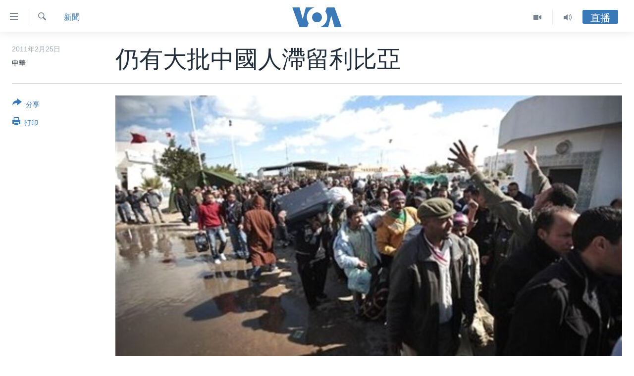

--- FILE ---
content_type: text/html; charset=utf-8
request_url: https://www.voacantonese.com/a/article-20110225aninsiderinlibya-116913063/927915.html
body_size: 13096
content:

<!DOCTYPE html>
<html lang="yue" dir="ltr" class="no-js">
<head>
<link href="/Content/responsive/VOA/zh-yue-CN/VOA-zh-yue-CN.css?&amp;av=0.0.0.0&amp;cb=306" rel="stylesheet"/>
<script src="https://tags.voacantonese.com/voa-pangea/prod/utag.sync.js"></script> <script type='text/javascript' src='https://www.youtube.com/iframe_api' async></script>
<script type="text/javascript">
//a general 'js' detection, must be on top level in <head>, due to CSS performance
document.documentElement.className = "js";
var cacheBuster = "306";
var appBaseUrl = "/";
var imgEnhancerBreakpoints = [0, 144, 256, 408, 650, 1023, 1597];
var isLoggingEnabled = false;
var isPreviewPage = false;
var isLivePreviewPage = false;
if (!isPreviewPage) {
window.RFE = window.RFE || {};
window.RFE.cacheEnabledByParam = window.location.href.indexOf('nocache=1') === -1;
const url = new URL(window.location.href);
const params = new URLSearchParams(url.search);
// Remove the 'nocache' parameter
params.delete('nocache');
// Update the URL without the 'nocache' parameter
url.search = params.toString();
window.history.replaceState(null, '', url.toString());
} else {
window.addEventListener('load', function() {
const links = window.document.links;
for (let i = 0; i < links.length; i++) {
links[i].href = '#';
links[i].target = '_self';
}
})
}
var pwaEnabled = false;
var swCacheDisabled;
</script>
<meta charset="utf-8" />
<title>仍有大批中國人滯留利比亞</title>
<meta name="description" content="中國政府正在利比亞大規模撤僑。 中國在該國的投資設施受到嚴重破壞﹐目前仍有大批中國人員滯留利比亞南部沙漠。" />
<meta name="keywords" content="新聞, 中國, 國際, 華盛頓" />
<meta name="viewport" content="width=device-width, initial-scale=1.0" />
<meta http-equiv="X-UA-Compatible" content="IE=edge" />
<meta name="robots" content="max-image-preview:large"><meta property="fb:pages" content="132055300205347" />
<meta name="msvalidate.01" content="3286EE554B6F672A6F2E608C02343C0E" />
<link href="https://www.voacantonese.com/a/article-20110225aninsiderinlibya-116913063/927915.html" rel="canonical" />
<meta name="apple-mobile-web-app-title" content="美國之音" />
<meta name="apple-mobile-web-app-status-bar-style" content="black" />
<meta name="apple-itunes-app" content="app-id=632618796, app-argument=//927915.ltr" />
<meta content="仍有大批中國人滯留利比亞" property="og:title" />
<meta content="中國政府正在利比亞大規模撤僑。 中國在該國的投資設施受到嚴重破壞﹐目前仍有大批中國人員滯留利比亞南部沙漠。" property="og:description" />
<meta content="article" property="og:type" />
<meta content="https://www.voacantonese.com/a/article-20110225aninsiderinlibya-116913063/927915.html" property="og:url" />
<meta content="美國之音" property="og:site_name" />
<meta content="https://www.facebook.com/VOACantonese" property="article:publisher" />
<meta content="https://gdb.voanews.com/ae1fdff3-f4c1-4d2b-b464-de762e16dafe_w1200_h630.jpg" property="og:image" />
<meta content="1200" property="og:image:width" />
<meta content="630" property="og:image:height" />
<meta content="274328779352608" property="fb:app_id" />
<meta content="申華" name="Author" />
<meta content="summary_large_image" name="twitter:card" />
<meta content="@voacantonese" name="twitter:site" />
<meta content="https://gdb.voanews.com/ae1fdff3-f4c1-4d2b-b464-de762e16dafe_w1200_h630.jpg" name="twitter:image" />
<meta content="仍有大批中國人滯留利比亞" name="twitter:title" />
<meta content="中國政府正在利比亞大規模撤僑。 中國在該國的投資設施受到嚴重破壞﹐目前仍有大批中國人員滯留利比亞南部沙漠。" name="twitter:description" />
<link rel="amphtml" href="https://www.voacantonese.com/amp/article-20110225aninsiderinlibya-116913063/927915.html" />
<script type="application/ld+json">{"articleSection":"新聞","isAccessibleForFree":true,"headline":"仍有大批中國人滯留利比亞","inLanguage":"zh-yue-CN","keywords":"新聞, 中國, 國際, 華盛頓","author":{"@type":"Person","url":"https://www.voacantonese.com/author/申華/virip","description":"","image":{"@type":"ImageObject"},"name":"申華"},"datePublished":"2011-02-25 00:00:00Z","dateModified":"2011-02-25 00:00:00Z","publisher":{"logo":{"width":512,"height":220,"@type":"ImageObject","url":"https://www.voacantonese.com/Content/responsive/VOA/zh-yue-CN/img/logo.png"},"@type":"NewsMediaOrganization","url":"https://www.voacantonese.com","sameAs":["https://www.facebook.com/VOACantonese","https://www.twitter.com/voacantonese","https://www.youtube.com/voacantonese","https://www.instagram.com/voacantonese/"],"name":"美國之音","alternateName":""},"@context":"https://schema.org","@type":"NewsArticle","mainEntityOfPage":"https://www.voacantonese.com/a/article-20110225aninsiderinlibya-116913063/927915.html","url":"https://www.voacantonese.com/a/article-20110225aninsiderinlibya-116913063/927915.html","description":"中國政府正在利比亞大規模撤僑。 中國在該國的投資設施受到嚴重破壞﹐目前仍有大批中國人員滯留利比亞南部沙漠。","image":{"width":1080,"height":608,"@type":"ImageObject","url":"https://gdb.voanews.com/ae1fdff3-f4c1-4d2b-b464-de762e16dafe_w1080_h608.jpg"},"name":"仍有大批中國人滯留利比亞"}</script>
<script src="/Scripts/responsive/infographics.b?v=dVbZ-Cza7s4UoO3BqYSZdbxQZVF4BOLP5EfYDs4kqEo1&amp;av=0.0.0.0&amp;cb=306"></script>
<script src="/Scripts/responsive/loader.b?v=Q26XNwrL6vJYKjqFQRDnx01Lk2pi1mRsuLEaVKMsvpA1&amp;av=0.0.0.0&amp;cb=306"></script>
<link rel="icon" type="image/svg+xml" href="/Content/responsive/VOA/img/webApp/favicon.svg" />
<link rel="alternate icon" href="/Content/responsive/VOA/img/webApp/favicon.ico" />
<link rel="apple-touch-icon" sizes="152x152" href="/Content/responsive/VOA/img/webApp/ico-152x152.png" />
<link rel="apple-touch-icon" sizes="144x144" href="/Content/responsive/VOA/img/webApp/ico-144x144.png" />
<link rel="apple-touch-icon" sizes="114x114" href="/Content/responsive/VOA/img/webApp/ico-114x114.png" />
<link rel="apple-touch-icon" sizes="72x72" href="/Content/responsive/VOA/img/webApp/ico-72x72.png" />
<link rel="apple-touch-icon-precomposed" href="/Content/responsive/VOA/img/webApp/ico-57x57.png" />
<link rel="icon" sizes="192x192" href="/Content/responsive/VOA/img/webApp/ico-192x192.png" />
<link rel="icon" sizes="128x128" href="/Content/responsive/VOA/img/webApp/ico-128x128.png" />
<meta name="msapplication-TileColor" content="#ffffff" />
<meta name="msapplication-TileImage" content="/Content/responsive/VOA/img/webApp/ico-144x144.png" />
<link rel="alternate" type="application/rss+xml" title="VOA - Top Stories [RSS]" href="/api/" />
<link rel="sitemap" type="application/rss+xml" href="/sitemap.xml" />
</head>
<body class=" nav-no-loaded cc_theme pg-article print-lay-article js-category-to-nav nojs-images ">
<script type="text/javascript" >
var analyticsData = {url:"https://www.voacantonese.com/a/article-20110225aninsiderinlibya-116913063/927915.html",property_id:"456",article_uid:"927915",page_title:"仍有大批中國人滯留利比亞",page_type:"article",content_type:"article",subcontent_type:"article",last_modified:"2011-02-25 00:00:00Z",pub_datetime:"2011-02-25 00:00:00Z",pub_year:"2011",pub_month:"02",pub_day:"25",pub_hour:"00",pub_weekday:"Friday",section:"新聞",english_section:"news",byline:"申華",categories:"news,china,international",tags:"華盛頓",domain:"www.voacantonese.com",language:"Cantonese",language_service:"VOA Cantonese",platform:"web",copied:"no",copied_article:"",copied_title:"",runs_js:"Yes",cms_release:"8.44.0.0.306",enviro_type:"prod",slug:"article-20110225aninsiderinlibya-116913063",entity:"VOA",short_language_service:"CAN",platform_short:"W",page_name:"仍有大批中國人滯留利比亞"};
</script>
<noscript><iframe src="https://www.googletagmanager.com/ns.html?id=GTM-N8MP7P" height="0" width="0" style="display:none;visibility:hidden"></iframe></noscript><script type="text/javascript" data-cookiecategory="analytics">
var gtmEventObject = Object.assign({}, analyticsData, {event: 'page_meta_ready'});window.dataLayer = window.dataLayer || [];window.dataLayer.push(gtmEventObject);
if (top.location === self.location) { //if not inside of an IFrame
var renderGtm = "true";
if (renderGtm === "true") {
(function(w,d,s,l,i){w[l]=w[l]||[];w[l].push({'gtm.start':new Date().getTime(),event:'gtm.js'});var f=d.getElementsByTagName(s)[0],j=d.createElement(s),dl=l!='dataLayer'?'&l='+l:'';j.async=true;j.src='//www.googletagmanager.com/gtm.js?id='+i+dl;f.parentNode.insertBefore(j,f);})(window,document,'script','dataLayer','GTM-N8MP7P');
}
}
</script>
<!--Analytics tag js version start-->
<script type="text/javascript" data-cookiecategory="analytics">
var utag_data = Object.assign({}, analyticsData, {});
if(typeof(TealiumTagFrom)==='function' && typeof(TealiumTagSearchKeyword)==='function') {
var utag_from=TealiumTagFrom();var utag_searchKeyword=TealiumTagSearchKeyword();
if(utag_searchKeyword!=null && utag_searchKeyword!=='' && utag_data["search_keyword"]==null) utag_data["search_keyword"]=utag_searchKeyword;if(utag_from!=null && utag_from!=='') utag_data["from"]=TealiumTagFrom();}
if(window.top!== window.self&&utag_data.page_type==="snippet"){utag_data.page_type = 'iframe';}
try{if(window.top!==window.self&&window.self.location.hostname===window.top.location.hostname){utag_data.platform = 'self-embed';utag_data.platform_short = 'se';}}catch(e){if(window.top!==window.self&&window.self.location.search.includes("platformType=self-embed")){utag_data.platform = 'cross-promo';utag_data.platform_short = 'cp';}}
(function(a,b,c,d){ a="https://tags.voacantonese.com/voa-pangea/prod/utag.js"; b=document;c="script";d=b.createElement(c);d.src=a;d.type="text/java"+c;d.async=true; a=b.getElementsByTagName(c)[0];a.parentNode.insertBefore(d,a); })();
</script>
<!--Analytics tag js version end-->
<!-- Analytics tag management NoScript -->
<noscript>
<img style="position: absolute; border: none;" src="https://ssc.voacantonese.com/b/ss/bbgprod,bbgentityvoa/1/G.4--NS/481560105?pageName=voa%3acan%3aw%3aarticle%3a%e4%bb%8d%e6%9c%89%e5%a4%a7%e6%89%b9%e4%b8%ad%e5%9c%8b%e4%ba%ba%e6%bb%af%e7%95%99%e5%88%a9%e6%af%94%e4%ba%9e&amp;c6=%e4%bb%8d%e6%9c%89%e5%a4%a7%e6%89%b9%e4%b8%ad%e5%9c%8b%e4%ba%ba%e6%bb%af%e7%95%99%e5%88%a9%e6%af%94%e4%ba%9e&amp;v36=8.44.0.0.306&amp;v6=D=c6&amp;g=https%3a%2f%2fwww.voacantonese.com%2fa%2farticle-20110225aninsiderinlibya-116913063%2f927915.html&amp;c1=D=g&amp;v1=D=g&amp;events=event1,event52&amp;c16=voa%20cantonese&amp;v16=D=c16&amp;c5=news&amp;v5=D=c5&amp;ch=%e6%96%b0%e8%81%9e&amp;c15=cantonese&amp;v15=D=c15&amp;c4=article&amp;v4=D=c4&amp;c14=927915&amp;v14=D=c14&amp;v20=no&amp;c17=web&amp;v17=D=c17&amp;mcorgid=518abc7455e462b97f000101%40adobeorg&amp;server=www.voacantonese.com&amp;pageType=D=c4&amp;ns=bbg&amp;v29=D=server&amp;v25=voa&amp;v30=456&amp;v105=D=User-Agent " alt="analytics" width="1" height="1" /></noscript>
<!-- End of Analytics tag management NoScript -->
<!--*** Accessibility links - For ScreenReaders only ***-->
<section>
<div class="sr-only">
<h2>無障礙鏈接</h2>
<ul>
<li><a href="#content" data-disable-smooth-scroll="1">跳轉到內容</a></li>
<li><a href="#navigation" data-disable-smooth-scroll="1">跳轉到導航</a></li>
<li><a href="#txtHeaderSearch" data-disable-smooth-scroll="1">跳轉到檢索</a></li>
</ul>
</div>
</section>
<div dir="ltr">
<div id="page">
<aside>
<div class="c-lightbox overlay-modal">
<div class="c-lightbox__intro">
<h2 class="c-lightbox__intro-title"></h2>
<button class="btn btn--rounded c-lightbox__btn c-lightbox__intro-next" title="前進">
<span class="ico ico--rounded ico-chevron-forward"></span>
<span class="sr-only">前進</span>
</button>
</div>
<div class="c-lightbox__nav">
<button class="btn btn--rounded c-lightbox__btn c-lightbox__btn--close" title="關閉">
<span class="ico ico--rounded ico-close"></span>
<span class="sr-only">關閉</span>
</button>
<button class="btn btn--rounded c-lightbox__btn c-lightbox__btn--prev" title="後退">
<span class="ico ico--rounded ico-chevron-backward"></span>
<span class="sr-only">後退</span>
</button>
<button class="btn btn--rounded c-lightbox__btn c-lightbox__btn--next" title="前進">
<span class="ico ico--rounded ico-chevron-forward"></span>
<span class="sr-only">前進</span>
</button>
</div>
<div class="c-lightbox__content-wrap">
<figure class="c-lightbox__content">
<span class="c-spinner c-spinner--lightbox">
<img src="/Content/responsive/img/player-spinner.png"
alt="please wait"
title="please wait" />
</span>
<div class="c-lightbox__img">
<div class="thumb">
<img src="" alt="" />
</div>
</div>
<figcaption>
<div class="c-lightbox__info c-lightbox__info--foot">
<span class="c-lightbox__counter"></span>
<span class="caption c-lightbox__caption"></span>
</div>
</figcaption>
</figure>
</div>
<div class="hidden">
<div class="content-advisory__box content-advisory__box--lightbox">
<span class="content-advisory__box-text">This image contains sensitive content which some people may find offensive or disturbing.</span>
<button class="btn btn--transparent content-advisory__box-btn m-t-md" value="text" type="button">
<span class="btn__text">
Click to reveal
</span>
</button>
</div>
</div>
</div>
<div class="print-dialogue">
<div class="container">
<h3 class="print-dialogue__title section-head">Print Options:</h3>
<div class="print-dialogue__opts">
<ul class="print-dialogue__opt-group">
<li class="form__group form__group--checkbox">
<input class="form__check " id="checkboxImages" name="checkboxImages" type="checkbox" checked="checked" />
<label for="checkboxImages" class="form__label m-t-md">Images</label>
</li>
<li class="form__group form__group--checkbox">
<input class="form__check " id="checkboxMultimedia" name="checkboxMultimedia" type="checkbox" checked="checked" />
<label for="checkboxMultimedia" class="form__label m-t-md">Multimedia</label>
</li>
</ul>
<ul class="print-dialogue__opt-group">
<li class="form__group form__group--checkbox">
<input class="form__check " id="checkboxEmbedded" name="checkboxEmbedded" type="checkbox" checked="checked" />
<label for="checkboxEmbedded" class="form__label m-t-md">Embedded Content</label>
</li>
<li class="hidden">
<input class="form__check " id="checkboxComments" name="checkboxComments" type="checkbox" />
<label for="checkboxComments" class="form__label m-t-md">Comments</label>
</li>
</ul>
</div>
<div class="print-dialogue__buttons">
<button class="btn btn--secondary close-button" type="button" title="取消">
<span class="btn__text ">取消</span>
</button>
<button class="btn btn-cust-print m-l-sm" type="button" title="打印">
<span class="btn__text ">打印</span>
</button>
</div>
</div>
</div>
<div class="ctc-message pos-fix">
<div class="ctc-message__inner">Link has been copied to clipboard</div>
</div>
</aside>
<div class="hdr-20 hdr-20--big">
<div class="hdr-20__inner">
<div class="hdr-20__max pos-rel">
<div class="hdr-20__side hdr-20__side--primary d-flex">
<label data-for="main-menu-ctrl" data-switcher-trigger="true" data-switch-target="main-menu-ctrl" class="burger hdr-trigger pos-rel trans-trigger" data-trans-evt="click" data-trans-id="menu">
<span class="ico ico-close hdr-trigger__ico hdr-trigger__ico--close burger__ico burger__ico--close"></span>
<span class="ico ico-menu hdr-trigger__ico hdr-trigger__ico--open burger__ico burger__ico--open"></span>
</label>
<div class="menu-pnl pos-fix trans-target" data-switch-target="main-menu-ctrl" data-trans-id="menu">
<div class="menu-pnl__inner">
<nav class="main-nav menu-pnl__item menu-pnl__item--first">
<ul class="main-nav__list accordeon" data-analytics-tales="false" data-promo-name="link" data-location-name="nav,secnav">
<li class="main-nav__item">
<a class="main-nav__item-name main-nav__item-name--link" href="/p/9257.html" title="主頁" data-item-name="homepage" >主頁</a>
</li>
<li class="main-nav__item">
<a class="main-nav__item-name main-nav__item-name--link" href="/us-elections-2024" title="美國大選2024" data-item-name="US Elections 2024" >美國大選2024</a>
</li>
<li class="main-nav__item">
<a class="main-nav__item-name main-nav__item-name--link" href="/p/7741.html" title="港澳" data-item-name="HongKongMacau" >港澳</a>
</li>
<li class="main-nav__item">
<a class="main-nav__item-name main-nav__item-name--link" href="/p/7952.html" title="台灣" data-item-name="Taiwan-news" >台灣</a>
</li>
<li class="main-nav__item">
<a class="main-nav__item-name main-nav__item-name--link" href="/p/7740.html" title="美中關係" data-item-name="US-China-Relations" >美中關係</a>
</li>
<li class="main-nav__item">
<a class="main-nav__item-name main-nav__item-name--link" href="/p/7953.html" title="海外港人" data-item-name="expatriate-hongkonger" >海外港人</a>
</li>
<li class="main-nav__item">
<a class="main-nav__item-name main-nav__item-name--link" href="/PressFreedom" title="新聞自由" data-item-name="Press-Freedom" >新聞自由</a>
</li>
<li class="main-nav__item">
<a class="main-nav__item-name main-nav__item-name--link" href="/Factcheck" title="揭謊頻道" data-item-name="fact-check" >揭謊頻道</a>
</li>
<li class="main-nav__item">
<a class="main-nav__item-name main-nav__item-name--link" href="/p/7951.html" title="美國" data-item-name="us-news" >美國</a>
</li>
<li class="main-nav__item">
<a class="main-nav__item-name main-nav__item-name--link" href="/China" title="中國" data-item-name="China-news" >中國</a>
</li>
<li class="main-nav__item">
<a class="main-nav__item-name main-nav__item-name--link" href="/z/2158" title="國際" data-item-name="international" >國際</a>
</li>
<li class="main-nav__item">
<a class="main-nav__item-name main-nav__item-name--link" href="/z/2161" title="經貿" data-item-name="economy-trade" >經貿</a>
</li>
<li class="main-nav__item accordeon__item" data-switch-target="menu-item-895">
<label class="main-nav__item-name main-nav__item-name--label accordeon__control-label" data-switcher-trigger="true" data-for="menu-item-895">
視頻
<span class="ico ico-chevron-down main-nav__chev"></span>
</label>
<div class="main-nav__sub-list">
<a class="main-nav__item-name main-nav__item-name--link main-nav__item-name--sub" href="/z/2071" title="每日視頻新聞" data-item-name="daily-video-news" >每日視頻新聞</a>
<a class="main-nav__item-name main-nav__item-name--link main-nav__item-name--sub" href="/z/2073" title="VOA 60秒 (國際)" data-item-name="voa60-world" >VOA 60秒 (國際)</a>
<a class="main-nav__item-name main-nav__item-name--link main-nav__item-name--sub" href="/z/2069" title="美國專訊" data-item-name="american-report" >美國專訊</a>
<a class="main-nav__item-name main-nav__item-name--link main-nav__item-name--sub" href="/z/2068" title="視頻存檔" data-item-name="video" >視頻存檔</a>
<a class="main-nav__item-name main-nav__item-name--link main-nav__item-name--sub" href="http://youtube.com/voacantonese" title="YouTube頻道" >YouTube頻道</a>
</div>
</li>
<li class="main-nav__item accordeon__item" data-switch-target="menu-item-894">
<label class="main-nav__item-name main-nav__item-name--label accordeon__control-label" data-switcher-trigger="true" data-for="menu-item-894">
音頻
<span class="ico ico-chevron-down main-nav__chev"></span>
</label>
<div class="main-nav__sub-list">
<a class="main-nav__item-name main-nav__item-name--link main-nav__item-name--sub" href="/z/4065" title="時事經緯" data-item-name="Window-On-The-World" >時事經緯</a>
<a class="main-nav__item-name main-nav__item-name--link main-nav__item-name--sub" href="/z/3587" title="新聞音頻" data-item-name="news-stories" >新聞音頻</a>
<a class="main-nav__item-name main-nav__item-name--link main-nav__item-name--sub" href="/z/7716" title="海外港人" data-item-name="overseas-hongkongers" >海外港人</a>
<a class="main-nav__item-name main-nav__item-name--link main-nav__item-name--sub" href="/z/7847" title="港人港心" data-item-name="Hongkongers" >港人港心</a>
<a class="main-nav__item-name main-nav__item-name--link main-nav__item-name--sub" href="/z/7715" title="美國透視" data-item-name="news-of-america" >美國透視</a>
<a class="main-nav__item-name main-nav__item-name--link main-nav__item-name--sub" href="/z/7149" title="建國史話" data-item-name="Making-of-a-Nation" >建國史話</a>
<a class="main-nav__item-name main-nav__item-name--link main-nav__item-name--sub" href="/a/cantonese-radio-schedules-2017-03-26-2017-10-28/3789670.html" title="廣播節目表" target="_blank" rel="noopener">廣播節目表</a>
</div>
</li>
</ul>
</nav>
<div class="menu-pnl__item">
<a href="https://www.voachinese.com/" class="menu-pnl__item-link" alt="國語">國語</a>
</div>
<div class="menu-pnl__item menu-pnl__item--social">
<h5 class="menu-pnl__sub-head">關注我們</h5>
<a href="https://www.facebook.com/VOACantonese" title="美國之音粵語臉書" data-analytics-text="follow_on_facebook" class="btn btn--rounded btn--social-inverted menu-pnl__btn js-social-btn btn-facebook" target="_blank" rel="noopener">
<span class="ico ico-facebook-alt ico--rounded"></span>
</a>
<a href="https://www.twitter.com/voacantonese" title="美國之音粵語推特@voacantonese" data-analytics-text="follow_on_twitter" class="btn btn--rounded btn--social-inverted menu-pnl__btn js-social-btn btn-twitter" target="_blank" rel="noopener">
<span class="ico ico-twitter ico--rounded"></span>
</a>
<a href="https://www.youtube.com/voacantonese" title="美國之音粵語YouTube頻道" data-analytics-text="follow_on_youtube" class="btn btn--rounded btn--social-inverted menu-pnl__btn js-social-btn btn-youtube" target="_blank" rel="noopener">
<span class="ico ico-youtube ico--rounded"></span>
</a>
<a href="https://www.instagram.com/voacantonese/" title="在Instagram上關注我們" data-analytics-text="follow_on_instagram" class="btn btn--rounded btn--social-inverted menu-pnl__btn js-social-btn btn-instagram" target="_blank" rel="noopener">
<span class="ico ico-instagram ico--rounded"></span>
</a>
</div>
<div class="menu-pnl__item">
<a href="/navigation/allsites" class="menu-pnl__item-link">
<span class="ico ico-languages "></span>
其他語言網站
</a>
</div>
</div>
</div>
<label data-for="top-search-ctrl" data-switcher-trigger="true" data-switch-target="top-search-ctrl" class="top-srch-trigger hdr-trigger">
<span class="ico ico-close hdr-trigger__ico hdr-trigger__ico--close top-srch-trigger__ico top-srch-trigger__ico--close"></span>
<span class="ico ico-search hdr-trigger__ico hdr-trigger__ico--open top-srch-trigger__ico top-srch-trigger__ico--open"></span>
</label>
<div class="srch-top srch-top--in-header" data-switch-target="top-search-ctrl">
<div class="container">
<form action="/s" class="srch-top__form srch-top__form--in-header" id="form-topSearchHeader" method="get" role="search"><label for="txtHeaderSearch" class="sr-only">檢索</label>
<input type="text" id="txtHeaderSearch" name="k" placeholder="檢索" accesskey="s" value="" class="srch-top__input analyticstag-event" onkeydown="if (event.keyCode === 13) { FireAnalyticsTagEventOnSearch('search', $dom.get('#txtHeaderSearch')[0].value) }" />
<button title="檢索" type="submit" class="btn btn--top-srch analyticstag-event" onclick="FireAnalyticsTagEventOnSearch('search', $dom.get('#txtHeaderSearch')[0].value) ">
<span class="ico ico-search"></span>
</button></form>
</div>
</div>
<a href="/" class="main-logo-link">
<img src="/Content/responsive/VOA/zh-yue-CN/img/logo-compact.svg" class="main-logo main-logo--comp" alt="site logo">
<img src="/Content/responsive/VOA/zh-yue-CN/img/logo.svg" class="main-logo main-logo--big" alt="site logo">
</a>
</div>
<div class="hdr-20__side hdr-20__side--secondary d-flex">
<a href="/z/4065" title="Audio" class="hdr-20__secondary-item" data-item-name="audio">
<span class="ico ico-audio hdr-20__secondary-icon"></span>
</a>
<a href="/z/2068" title="Video" class="hdr-20__secondary-item" data-item-name="video">
<span class="ico ico-video hdr-20__secondary-icon"></span>
</a>
<a href="/s" title="檢索" class="hdr-20__secondary-item hdr-20__secondary-item--search" data-item-name="search">
<span class="ico ico-search hdr-20__secondary-icon hdr-20__secondary-icon--search"></span>
</a>
<div class="hdr-20__secondary-item live-b-drop">
<div class="live-b-drop__off">
<a href="/live" class="live-b-drop__link" title="直播" data-item-name="live">
<span class="badge badge--live-btn badge--live-btn-off">
直播
</span>
</a>
</div>
<div class="live-b-drop__on hidden">
<label data-for="live-ctrl" data-switcher-trigger="true" data-switch-target="live-ctrl" class="live-b-drop__label pos-rel">
<span class="badge badge--live badge--live-btn">
直播
</span>
<span class="ico ico-close live-b-drop__label-ico live-b-drop__label-ico--close"></span>
</label>
<div class="live-b-drop__panel" id="targetLivePanelDiv" data-switch-target="live-ctrl"></div>
</div>
</div>
<div class="srch-bottom">
<form action="/s" class="srch-bottom__form d-flex" id="form-bottomSearch" method="get" role="search"><label for="txtSearch" class="sr-only">檢索</label>
<input type="search" id="txtSearch" name="k" placeholder="檢索" accesskey="s" value="" class="srch-bottom__input analyticstag-event" onkeydown="if (event.keyCode === 13) { FireAnalyticsTagEventOnSearch('search', $dom.get('#txtSearch')[0].value) }" />
<button title="檢索" type="submit" class="btn btn--bottom-srch analyticstag-event" onclick="FireAnalyticsTagEventOnSearch('search', $dom.get('#txtSearch')[0].value) ">
<span class="ico ico-search"></span>
</button></form>
</div>
</div>
<img src="/Content/responsive/VOA/zh-yue-CN/img/logo-print.gif" class="logo-print" alt="site logo">
<img src="/Content/responsive/VOA/zh-yue-CN/img/logo-print_color.png" class="logo-print logo-print--color" alt="site logo">
</div>
</div>
</div>
<script>
if (document.body.className.indexOf('pg-home') > -1) {
var nav2In = document.querySelector('.hdr-20__inner');
var nav2Sec = document.querySelector('.hdr-20__side--secondary');
var secStyle = window.getComputedStyle(nav2Sec);
if (nav2In && window.pageYOffset < 150 && secStyle['position'] !== 'fixed') {
nav2In.classList.add('hdr-20__inner--big')
}
}
</script>
<div class="c-hlights c-hlights--breaking c-hlights--no-item" data-hlight-display="mobile,desktop">
<div class="c-hlights__wrap container p-0">
<div class="c-hlights__nav">
<a role="button" href="#" title="後退">
<span class="ico ico-chevron-backward m-0"></span>
<span class="sr-only">後退</span>
</a>
<a role="button" href="#" title="前進">
<span class="ico ico-chevron-forward m-0"></span>
<span class="sr-only">前進</span>
</a>
</div>
<span class="c-hlights__label">
<span class="">突發新聞</span>
<span class="switcher-trigger">
<label data-for="more-less-1" data-switcher-trigger="true" class="switcher-trigger__label switcher-trigger__label--more p-b-0" title="更多內容 &#187;">
<span class="ico ico-chevron-down"></span>
</label>
<label data-for="more-less-1" data-switcher-trigger="true" class="switcher-trigger__label switcher-trigger__label--less p-b-0" title="Show less">
<span class="ico ico-chevron-up"></span>
</label>
</span>
</span>
<ul class="c-hlights__items switcher-target" data-switch-target="more-less-1">
</ul>
</div>
</div> <div id="content">
<main class="container">
<div class="hdr-container">
<div class="row">
<div class="col-category col-xs-12 col-md-2 pull-left"> <div class="category js-category">
<a class="" href="/z/2154">新聞</a> </div>
</div><div class="col-title col-xs-12 col-md-10 pull-right"> <h1 class="title pg-title">
仍有大批中國人滯留利比亞
</h1>
</div><div class="col-publishing-details col-xs-12 col-sm-12 col-md-2 pull-left"> <div class="publishing-details ">
<div class="published">
<span class="date" >
<time pubdate="pubdate" datetime="2011-02-25T08:00:00+08:00">
2011年2月25日
</time>
</span>
</div>
<div class="links">
<ul class="links__list links__list--column">
<li class="links__item">
申華
</li>
</ul>
</div>
</div>
</div><div class="col-lg-12 separator"> <div class="separator">
<hr class="title-line" />
</div>
</div><div class="col-multimedia col-xs-12 col-md-10 pull-right"> <div class="cover-media">
<figure class="media-image js-media-expand">
<div class="img-wrap">
<div class="thumb thumb16_9">
<img src="https://gdb.voanews.com/c0c8aec8-ee76-4422-bb76-15c68be1c52e_w250_r1_s.jpg" alt="從利比亞逃到邊境的難民" />
</div>
</div>
<figcaption>
<span class="caption">從利比亞逃到邊境的難民</span>
</figcaption>
</figure>
</div>
</div><div class="col-xs-12 col-md-2 pull-left article-share pos-rel"> <div class="share--box">
<div class="sticky-share-container" style="display:none">
<div class="container">
<a href="https://www.voacantonese.com" id="logo-sticky-share">&nbsp;</a>
<div class="pg-title pg-title--sticky-share">
仍有大批中國人滯留利比亞
</div>
<div class="sticked-nav-actions">
<!--This part is for sticky navigation display-->
<p class="buttons link-content-sharing p-0 ">
<button class="btn btn--link btn-content-sharing p-t-0 " id="btnContentSharing" value="text" role="Button" type="" title="切換共享選項">
<span class="ico ico-share ico--l"></span>
<span class="btn__text ">
分享
</span>
</button>
</p>
<aside class="content-sharing js-content-sharing js-content-sharing--apply-sticky content-sharing--sticky"
role="complementary"
data-share-url="https://www.voacantonese.com/a/article-20110225aninsiderinlibya-116913063/927915.html" data-share-title="仍有大批中國人滯留利比亞" data-share-text="">
<div class="content-sharing__popover">
<h6 class="content-sharing__title">分享</h6>
<button href="#close" id="btnCloseSharing" class="btn btn--text-like content-sharing__close-btn">
<span class="ico ico-close ico--l"></span>
</button>
<ul class="content-sharing__list">
<li class="content-sharing__item">
<div class="ctc ">
<input type="text" class="ctc__input" readonly="readonly">
<a href="" js-href="https://www.voacantonese.com/a/article-20110225aninsiderinlibya-116913063/927915.html" class="content-sharing__link ctc__button">
<span class="ico ico-copy-link ico--rounded ico--s"></span>
<span class="content-sharing__link-text">Copy link</span>
</a>
</div>
</li>
<li class="content-sharing__item">
<a href="https://facebook.com/sharer.php?u=https%3a%2f%2fwww.voacantonese.com%2fa%2farticle-20110225aninsiderinlibya-116913063%2f927915.html"
data-analytics-text="share_on_facebook"
title="Facebook" target="_blank"
class="content-sharing__link js-social-btn">
<span class="ico ico-facebook ico--rounded ico--s"></span>
<span class="content-sharing__link-text">Facebook</span>
</a>
</li>
<li class="content-sharing__item">
<a href="https://twitter.com/share?url=https%3a%2f%2fwww.voacantonese.com%2fa%2farticle-20110225aninsiderinlibya-116913063%2f927915.html&amp;text=%e4%bb%8d%e6%9c%89%e5%a4%a7%e6%89%b9%e4%b8%ad%e5%9c%8b%e4%ba%ba%e6%bb%af%e7%95%99%e5%88%a9%e6%af%94%e4%ba%9e"
data-analytics-text="share_on_twitter"
title="Twitter" target="_blank"
class="content-sharing__link js-social-btn">
<span class="ico ico-twitter ico--rounded ico--s"></span>
<span class="content-sharing__link-text">Twitter</span>
</a>
</li>
<li class="content-sharing__item visible-md-inline-block visible-lg-inline-block">
<a href="https://web.whatsapp.com/send?text=https%3a%2f%2fwww.voacantonese.com%2fa%2farticle-20110225aninsiderinlibya-116913063%2f927915.html"
data-analytics-text="share_on_whatsapp_desktop"
title="WhatsApp" target="_blank"
class="content-sharing__link js-social-btn">
<span class="ico ico-whatsapp ico--rounded ico--s"></span>
<span class="content-sharing__link-text">WhatsApp</span>
</a>
</li>
<li class="content-sharing__item visible-xs-inline-block visible-sm-inline-block">
<a href="https://line.me/R/msg/text/?https%3a%2f%2fwww.voacantonese.com%2fa%2farticle-20110225aninsiderinlibya-116913063%2f927915.html"
data-analytics-text="share_on_line"
title="Line" target="_blank"
class="content-sharing__link js-social-btn">
<span class="ico ico-line ico--rounded ico--s"></span>
<span class="content-sharing__link-text">Line</span>
</a>
</li>
<li class="content-sharing__item visible-md-inline-block visible-lg-inline-block">
<a href="https://timeline.line.me/social-plugin/share?url=https%3a%2f%2fwww.voacantonese.com%2fa%2farticle-20110225aninsiderinlibya-116913063%2f927915.html"
data-analytics-text="share_on_line_desktop"
title="Line" target="_blank"
class="content-sharing__link js-social-btn">
<span class="ico ico-line ico--rounded ico--s"></span>
<span class="content-sharing__link-text">Line</span>
</a>
</li>
<li class="content-sharing__item visible-xs-inline-block visible-sm-inline-block">
<a href="whatsapp://send?text=https%3a%2f%2fwww.voacantonese.com%2fa%2farticle-20110225aninsiderinlibya-116913063%2f927915.html"
data-analytics-text="share_on_whatsapp"
title="WhatsApp" target="_blank"
class="content-sharing__link js-social-btn">
<span class="ico ico-whatsapp ico--rounded ico--s"></span>
<span class="content-sharing__link-text">WhatsApp</span>
</a>
</li>
<li class="content-sharing__item">
<a href="mailto:?body=https%3a%2f%2fwww.voacantonese.com%2fa%2farticle-20110225aninsiderinlibya-116913063%2f927915.html&amp;subject=仍有大批中國人滯留利比亞"
title="Email"
class="content-sharing__link ">
<span class="ico ico-email ico--rounded ico--s"></span>
<span class="content-sharing__link-text">Email</span>
</a>
</li>
</ul>
</div>
</aside>
</div>
</div>
</div>
<div class="links">
<p class="buttons link-content-sharing p-0 ">
<button class="btn btn--link btn-content-sharing p-t-0 " id="btnContentSharing" value="text" role="Button" type="" title="切換共享選項">
<span class="ico ico-share ico--l"></span>
<span class="btn__text ">
分享
</span>
</button>
</p>
<aside class="content-sharing js-content-sharing " role="complementary"
data-share-url="https://www.voacantonese.com/a/article-20110225aninsiderinlibya-116913063/927915.html" data-share-title="仍有大批中國人滯留利比亞" data-share-text="">
<div class="content-sharing__popover">
<h6 class="content-sharing__title">分享</h6>
<button href="#close" id="btnCloseSharing" class="btn btn--text-like content-sharing__close-btn">
<span class="ico ico-close ico--l"></span>
</button>
<ul class="content-sharing__list">
<li class="content-sharing__item">
<div class="ctc ">
<input type="text" class="ctc__input" readonly="readonly">
<a href="" js-href="https://www.voacantonese.com/a/article-20110225aninsiderinlibya-116913063/927915.html" class="content-sharing__link ctc__button">
<span class="ico ico-copy-link ico--rounded ico--l"></span>
<span class="content-sharing__link-text">Copy link</span>
</a>
</div>
</li>
<li class="content-sharing__item">
<a href="https://facebook.com/sharer.php?u=https%3a%2f%2fwww.voacantonese.com%2fa%2farticle-20110225aninsiderinlibya-116913063%2f927915.html"
data-analytics-text="share_on_facebook"
title="Facebook" target="_blank"
class="content-sharing__link js-social-btn">
<span class="ico ico-facebook ico--rounded ico--l"></span>
<span class="content-sharing__link-text">Facebook</span>
</a>
</li>
<li class="content-sharing__item">
<a href="https://twitter.com/share?url=https%3a%2f%2fwww.voacantonese.com%2fa%2farticle-20110225aninsiderinlibya-116913063%2f927915.html&amp;text=%e4%bb%8d%e6%9c%89%e5%a4%a7%e6%89%b9%e4%b8%ad%e5%9c%8b%e4%ba%ba%e6%bb%af%e7%95%99%e5%88%a9%e6%af%94%e4%ba%9e"
data-analytics-text="share_on_twitter"
title="Twitter" target="_blank"
class="content-sharing__link js-social-btn">
<span class="ico ico-twitter ico--rounded ico--l"></span>
<span class="content-sharing__link-text">Twitter</span>
</a>
</li>
<li class="content-sharing__item visible-md-inline-block visible-lg-inline-block">
<a href="https://web.whatsapp.com/send?text=https%3a%2f%2fwww.voacantonese.com%2fa%2farticle-20110225aninsiderinlibya-116913063%2f927915.html"
data-analytics-text="share_on_whatsapp_desktop"
title="WhatsApp" target="_blank"
class="content-sharing__link js-social-btn">
<span class="ico ico-whatsapp ico--rounded ico--l"></span>
<span class="content-sharing__link-text">WhatsApp</span>
</a>
</li>
<li class="content-sharing__item visible-xs-inline-block visible-sm-inline-block">
<a href="https://line.me/R/msg/text/?https%3a%2f%2fwww.voacantonese.com%2fa%2farticle-20110225aninsiderinlibya-116913063%2f927915.html"
data-analytics-text="share_on_line"
title="Line" target="_blank"
class="content-sharing__link js-social-btn">
<span class="ico ico-line ico--rounded ico--l"></span>
<span class="content-sharing__link-text">Line</span>
</a>
</li>
<li class="content-sharing__item visible-md-inline-block visible-lg-inline-block">
<a href="https://timeline.line.me/social-plugin/share?url=https%3a%2f%2fwww.voacantonese.com%2fa%2farticle-20110225aninsiderinlibya-116913063%2f927915.html"
data-analytics-text="share_on_line_desktop"
title="Line" target="_blank"
class="content-sharing__link js-social-btn">
<span class="ico ico-line ico--rounded ico--l"></span>
<span class="content-sharing__link-text">Line</span>
</a>
</li>
<li class="content-sharing__item visible-xs-inline-block visible-sm-inline-block">
<a href="whatsapp://send?text=https%3a%2f%2fwww.voacantonese.com%2fa%2farticle-20110225aninsiderinlibya-116913063%2f927915.html"
data-analytics-text="share_on_whatsapp"
title="WhatsApp" target="_blank"
class="content-sharing__link js-social-btn">
<span class="ico ico-whatsapp ico--rounded ico--l"></span>
<span class="content-sharing__link-text">WhatsApp</span>
</a>
</li>
<li class="content-sharing__item">
<a href="mailto:?body=https%3a%2f%2fwww.voacantonese.com%2fa%2farticle-20110225aninsiderinlibya-116913063%2f927915.html&amp;subject=仍有大批中國人滯留利比亞"
title="Email"
class="content-sharing__link ">
<span class="ico ico-email ico--rounded ico--l"></span>
<span class="content-sharing__link-text">Email</span>
</a>
</li>
</ul>
</div>
</aside>
<p class="link-print visible-md visible-lg buttons p-0">
<button class="btn btn--link btn-print p-t-0" onclick="if (typeof FireAnalyticsTagEvent === 'function') {FireAnalyticsTagEvent({ on_page_event: 'print_story' });}return false" title="打印">
<span class="ico ico-print"></span>
<span class="btn__text">打印</span>
</button>
</p>
</div>
</div>
</div>
</div>
</div>
<div class="body-container">
<div class="row">
<div class="col-xs-12 col-sm-12 col-md-10 col-lg-10 pull-right">
<div class="row">
<div class="col-xs-12 col-sm-12 col-md-8 col-lg-8 pull-left bottom-offset content-offset">
<div id="article-content" class="content-floated-wrap fb-quotable">
<div class="wsw">
<p>
</p>
<p>中國政府正在利比亞大規模撤僑。 中國在該國的投資設施受到嚴重破壞﹐目前仍有大批中國人員滯留利比亞南部沙漠。有報道說﹐一些利比亞人仇視中國經濟殖民主義。還也有人認為﹐卡扎菲並非像西方描述的那樣。<br /><br />中國目前正在動用海陸空力量﹐緊急疏散滯留在利比亞的中國公民。有關官員說﹐中國在利比亞的人員約有三萬。少部份人已搭乘中國政府包機和租用的客輪離開的黎波里和班加西﹐還有大批中國人兼程趕往利比亞和埃及邊界﹐希望通過開羅通道回國。<br /><br />不過﹐仍有大批中國商業以及工程技術人員人被困在南部沙漠地區。蘇姍是首都的黎波里“鮮都”中式快餐館老闆的華裔妻子﹐剛剛和丈夫撤離利比亞返回英國。她在接受美國之音採訪時﹐談到了滯留在利比亞中國公司的一些情況。<br /><br />*中資集團被搶*<br /><br />蘇姍說﹕“另外一個中資集團﹐ 在南部薩巴哈﹐確切地點我也不太清楚﹐他們就沒有甚麼準備﹐例如GPS﹐鑰匙還都留在機器裡面。來的暴亂分子很多﹐可能有一兩百人﹐很大一群暴亂分子﹐他們把所有值錢的機器全開走了﹐中國公司也沒有做任何的反抗﹐讓它搶唄。”<br /><br />很多中國人﹐其中主要是婦女和兒童﹐已離開利比亞﹐但是很多人還滯留在利比亞縱深地區。蘇姍談到南部中國公司人員撤離情況。 <br /><br />她說﹕“在南部沙漠那些地方﹐還根本沒有撤離﹐也沒法撤離﹐因為(利比亞)內部航班已經停飛了﹐而且(滯留的)有那麼多人。在沙漠地帶不可能﹐因為情況亂﹐而且又不敢冒險乘坐公共汽車﹐在路上出事後誰也幫不上忙﹐所以大家都是留在原地。工地上的工人以及南部的人員﹐都是留在原地的﹐大家打電話通報平安。“<br /><br />蘇姍說﹐她有一個表哥﹐曾是鮮都餐館第一任廚師﹐後到中國公司掌勺﹐目前天天和蘇姍保持聯繫報平安。<br /><br />駐利比亞中資公司目前擔心的是﹐反卡扎菲的勢力手中有武器。蘇姍說﹕“中國公司很擔心﹐因為叛亂者有很多可能是來自軍隊﹐他們拿著槍﹐他們這個時候如果參加搶劫就太危險了﹐你根本就沒有辦法應對。”<br /><br />*滯留原地供應短缺*<br /><br />金融時報援引中國石化公司消息證實﹐該公司在利比亞的石油和天然氣設施遭到嚴重攻擊﹐人員正在分批撤回國內﹐生產活動被迫中斷。另有中國公司發出緊急求援信號﹐因為有500名中國工程人員的基本生活供應短缺﹐“情況非常危急”。<br /><br />金融時報說﹐有跡象表明﹐利比亞國內長期存在對中國日益增長的經濟影響力耿耿於懷的情緒。該報援引利比亞外長姆薩.庫薩2009年的話說﹐中國長驅直入非洲大陸﹐使人想起殖民主義昔日對非洲的影響。<br /><br />報道還說﹐中國目前在全球正在迅速擴大其利益範圍﹐而中國大規模被迫撤僑﹐凸顯了中國外交政策脆弱性的一個新方面。目前的現實是﹐中國恰巧將成千上萬商務和工程技術人員以及他們家屬﹐部署在蘇丹、剛果、緬甸、巴基斯坦等有名的動盪地區。<br /><br />利比亞總統卡扎菲同中國的特殊政治關係日前再度引起關注﹐因為卡扎菲借用中國軍隊1989年6月4號鎮壓天安門示威民眾的例子﹐來說明其目前強硬路線的必要性。金融時報說﹐中國和利比亞雙邊貿易額為66億美元﹐部份原因在於﹐中國從來沒有對利比亞實施過制裁。<br /><br />接受採訪的利比亞首都的黎波里“鮮都”中餐館的蘇姍則對卡扎菲持不同看法﹐認為卡扎菲給利比亞人帶來很高的生活品質﹐並且已經試圖解決發展中帶來的國內問題。她說﹐卡扎菲在國際上代表了利比亞獨立和具有個性的民族形象﹐採訪中蘇姍一直稱目前倒戈的軍方人員是叛軍。<br /><br /></p>
</div>
<ul>
</ul>
</div>
</div>
<div class="col-xs-12 col-sm-12 col-md-4 col-lg-4 pull-left design-top-offset"> <div class="media-block-wrap">
<h2 class="section-head">相關內容</h2>
<div class="row">
<ul>
<li class="col-xs-12 col-sm-6 col-md-12 col-lg-12 mb-grid">
<div class="media-block ">
<a href="/a/2050564.html" class="img-wrap img-wrap--t-spac img-wrap--size-4 img-wrap--float" title="仍有大批中國人滯留利比亞">
<div class="thumb thumb16_9">
<noscript class="nojs-img">
<img src="https://gdb.voanews.com/38CEF907-F6F1-40A7-AC67-CDE6A3271344_w100_r1.png" alt="仍有大批中國人滯留利比亞" />
</noscript>
<img data-src="https://gdb.voanews.com/38CEF907-F6F1-40A7-AC67-CDE6A3271344_w33_r1.png" src="" alt="仍有大批中國人滯留利比亞" class=""/>
</div>
<span class="ico ico-audio ico--media-type"></span>
</a>
<div class="media-block__content media-block__content--h">
<a href="/a/2050564.html">
<h4 class="media-block__title media-block__title--size-4" title="仍有大批中國人滯留利比亞">
仍有大批中國人滯留利比亞
</h4>
</a>
</div>
</div>
</li>
<li class="col-xs-12 col-sm-6 col-md-12 col-lg-12 mb-grid">
<div class="media-block ">
<a href="/a/libya-protests-117005853/927952.html" class="img-wrap img-wrap--t-spac img-wrap--size-4 img-wrap--float" title="前利比亞司法部長在東部成立過渡政府">
<div class="thumb thumb16_9">
<noscript class="nojs-img">
<img src="https://gdb.voanews.com/bd1bfac8-5290-4e26-86f2-bc9432df27f1_w100_r1.jpg" alt="前利比亞司法部長在東部成立過渡政府" />
</noscript>
<img data-src="https://gdb.voanews.com/bd1bfac8-5290-4e26-86f2-bc9432df27f1_w33_r1.jpg" src="" alt="前利比亞司法部長在東部成立過渡政府" class=""/>
</div>
</a>
<div class="media-block__content media-block__content--h">
<a href="/a/libya-protests-117005853/927952.html">
<h4 class="media-block__title media-block__title--size-4" title="前利比亞司法部長在東部成立過渡政府">
前利比亞司法部長在東部成立過渡政府
</h4>
</a>
</div>
</div>
</li>
<li class="col-xs-12 col-sm-6 col-md-12 col-lg-12 mb-grid">
<div class="media-block ">
<a href="/a/article-20110225libya-reaction-1st-upd-116907118/927910.html" class="img-wrap img-wrap--t-spac img-wrap--size-4 img-wrap--float" title="聯合國官員: 利比亞出現大規模屠殺報告">
<div class="thumb thumb16_9">
<noscript class="nojs-img">
<img src="https://gdb.voanews.com/ae1fdff3-f4c1-4d2b-b464-de762e16dafe_w100_r1.jpg" alt="聯合國官員: 利比亞出現大規模屠殺報告" />
</noscript>
<img data-src="https://gdb.voanews.com/ae1fdff3-f4c1-4d2b-b464-de762e16dafe_w33_r1.jpg" src="" alt="聯合國官員: 利比亞出現大規模屠殺報告" class=""/>
</div>
</a>
<div class="media-block__content media-block__content--h">
<a href="/a/article-20110225libya-reaction-1st-upd-116907118/927910.html">
<h4 class="media-block__title media-block__title--size-4" title="聯合國官員: 利比亞出現大規模屠殺報告">
聯合國官員: 利比亞出現大規模屠殺報告
</h4>
</a>
</div>
</div>
</li>
<li class="col-xs-12 col-sm-6 col-md-12 col-lg-12 mb-grid">
<div class="media-block ">
<a href="/a/chinal-ibya-116817733/927903.html" class="img-wrap img-wrap--t-spac img-wrap--size-4 img-wrap--float" title="中國稱它在利比亞的石油設施遭到襲擊">
<div class="thumb thumb16_9">
<noscript class="nojs-img">
<img src="https://gdb.voanews.com/38CEF907-F6F1-40A7-AC67-CDE6A3271344_w100_r1.png" alt="中國稱它在利比亞的石油設施遭到襲擊" />
</noscript>
<img data-src="https://gdb.voanews.com/38CEF907-F6F1-40A7-AC67-CDE6A3271344_w33_r1.png" src="" alt="中國稱它在利比亞的石油設施遭到襲擊" class=""/>
</div>
</a>
<div class="media-block__content media-block__content--h">
<a href="/a/chinal-ibya-116817733/927903.html">
<h4 class="media-block__title media-block__title--size-4" title="中國稱它在利比亞的石油設施遭到襲擊">
中國稱它在利比亞的石油設施遭到襲擊
</h4>
</a>
</div>
</div>
</li>
<li class="col-xs-12 col-sm-6 col-md-12 col-lg-12 mb-grid">
<div class="media-block ">
<a href="/a/libya-evacuation-116805293/927884.html" class="img-wrap img-wrap--t-spac img-wrap--size-4 img-wrap--float" title="大批外國人繼續撤出利比亞">
<div class="thumb thumb16_9">
<noscript class="nojs-img">
<img src="https://gdb.voanews.com/1cf30d92-748e-4400-905b-dcb3806731f2_w100_r1.jpg" alt="大批外國人繼續撤出利比亞" />
</noscript>
<img data-src="https://gdb.voanews.com/1cf30d92-748e-4400-905b-dcb3806731f2_w33_r1.jpg" src="" alt="大批外國人繼續撤出利比亞" class=""/>
</div>
</a>
<div class="media-block__content media-block__content--h">
<a href="/a/libya-evacuation-116805293/927884.html">
<h4 class="media-block__title media-block__title--size-4" title="大批外國人繼續撤出利比亞">
大批外國人繼續撤出利比亞
</h4>
</a>
</div>
</div>
</li>
</ul>
</div>
</div>
<div class="region">
<div class="media-block-wrap" id="wrowblock-37156_21" data-area-id=R1_1>
<h2 class="section-head">
<a href="https://projects.voanews.com/china/global-footprint/data-explorer/cantonese.html"><span class="ico ico-chevron-forward pull-right flip"></span>特別報導</a> </h2>
<div class="row">
<ul>
<li class="col-xs-12 col-sm-12 col-md-12 col-lg-12 mb-grid">
<div class="media-block ">
<a href="https://projects.voanews.com/china/global-footprint/data-explorer/cantonese.html" class="img-wrap img-wrap--t-spac img-wrap--size-2" title="一帶一路的延伸">
<div class="thumb thumb16_9">
<noscript class="nojs-img">
<img src="https://gdb.voanews.com/01000000-0aff-0242-0021-08db1defe4e8_w160_r1.jpg" alt="一帶一路的延伸" />
</noscript>
<img data-src="https://gdb.voanews.com/01000000-0aff-0242-0021-08db1defe4e8_w100_r1.jpg" src="" alt="一帶一路的延伸" class=""/>
</div>
</a>
<div class="media-block__content">
<a href="https://projects.voanews.com/china/global-footprint/data-explorer/cantonese.html">
<h4 class="media-block__title media-block__title--size-2" title="一帶一路的延伸">
一帶一路的延伸
</h4>
<p class="perex perex--mb perex--size-2">2023年是習近平提出的“一帶一路”倡議10週年。中國已投入萬億美元，在世界各地建設基礎設施項目。
自倡議首次提出以來，習近平進一步擴大“一帶一路”項目的範圍，以覆蓋醫療、教育和技術等領域。</p>
</a>
</div>
</div>
</li>
</ul>
</div>
</div>
<div class="media-block-wrap" id="wrowblock-27793_21" data-area-id=R2_1>
<h2 class="section-head">
<a href="/z/2313"><span class="ico ico-chevron-forward pull-right flip"></span>港聞</a> </h2>
<div class="row">
<ul>
</ul>
</div><a class="link-more" href="/z/2313">更多</a>
</div>
<div class="media-block-wrap" id="wrowblock-4262_21" data-area-id=R4_1>
<h2 class="section-head">
七天以來最受關注內容 </h2>
<div class="row trends-wg">
<a href="/a/trump-administration-weighs-travel-ban-on-dozens-of-countries-memo-says--31525/8011639.html" class="col-xs-12 col-sm-6 col-md-12 col-lg-12 trends-wg__item mb-grid">
<span class="trends-wg__item-inner">
<span class="trends-wg__item-number">1</span>
<h4 class="trends-wg__item-txt">
為維護國家安全 特朗普政府考慮對40多國實施簽證禁限制措施
</h4>
</span>
</a>
<a href="/a/tough-g7-statement-drops-one-china-reference-from-taiwan-language-20250315/8011634.html" class="col-xs-12 col-sm-6 col-md-12 col-lg-12 trends-wg__item mb-grid">
<span class="trends-wg__item-inner">
<span class="trends-wg__item-number">2</span>
<h4 class="trends-wg__item-txt">
G7外長聲明涉台措辭不再提 “一個中國” 中方批評干涉內政
</h4>
</span>
</a>
<a href="/a/chinese-officials-look-to-limit-social-media-and-screen-time-in-china-20250314/8011608.html" class="col-xs-12 col-sm-6 col-md-12 col-lg-12 trends-wg__item mb-grid">
<span class="trends-wg__item-inner">
<span class="trends-wg__item-number">3</span>
<h4 class="trends-wg__item-txt">
中國官員試圖限制社交媒體和手機上網時間
</h4>
</span>
</a>
<a href="/a/us-to-install-senior-diplomat-as-charge-to-oversee-china-embassy-20250315/8011627.html" class="col-xs-12 col-sm-6 col-md-12 col-lg-12 trends-wg__item mb-grid">
<span class="trends-wg__item-inner">
<span class="trends-wg__item-number">4</span>
<h4 class="trends-wg__item-txt">
路透：美國在台協會政治組長獲任命駐北京大使館臨時代辦
</h4>
</span>
</a>
<a href="/a/us-gop-lawmakers-bill-to-ban-china-access-to-student-visas-20250314/8011601.html" class="col-xs-12 col-sm-6 col-md-12 col-lg-12 trends-wg__item mb-grid">
<span class="trends-wg__item-inner">
<span class="trends-wg__item-number">5</span>
<h4 class="trends-wg__item-txt">
眾院共和黨人提案 推動禁中國公民獲學生簽證
</h4>
</span>
</a>
</div>
</div>
</div>
</div>
</div>
</div>
</div>
</div>
</main>
</div>
<footer role="contentinfo">
<div id="foot" class="foot">
<div class="container">
<div class="foot-nav collapsed" id="foot-nav">
<div class="menu">
<ul class="items">
<li class="socials block-socials">
<span class="handler" id="socials-handler">
關注我們
</span>
<div class="inner">
<ul class="subitems follow">
<li>
<a href="https://www.facebook.com/VOACantonese" title="美國之音粵語臉書" data-analytics-text="follow_on_facebook" class="btn btn--rounded js-social-btn btn-facebook" target="_blank" rel="noopener">
<span class="ico ico-facebook-alt ico--rounded"></span>
</a>
</li>
<li>
<a href="https://www.twitter.com/voacantonese" title="美國之音粵語推特@voacantonese" data-analytics-text="follow_on_twitter" class="btn btn--rounded js-social-btn btn-twitter" target="_blank" rel="noopener">
<span class="ico ico-twitter ico--rounded"></span>
</a>
</li>
<li>
<a href="https://www.youtube.com/voacantonese" title="美國之音粵語YouTube頻道" data-analytics-text="follow_on_youtube" class="btn btn--rounded js-social-btn btn-youtube" target="_blank" rel="noopener">
<span class="ico ico-youtube ico--rounded"></span>
</a>
</li>
<li>
<a href="https://www.instagram.com/voacantonese/" title="在Instagram上關注我們" data-analytics-text="follow_on_instagram" class="btn btn--rounded js-social-btn btn-instagram" target="_blank" rel="noopener">
<span class="ico ico-instagram ico--rounded"></span>
</a>
</li>
<li>
<a href="/rssfeeds" title="RSS" data-analytics-text="follow_on_rss" class="btn btn--rounded js-social-btn btn-rss" >
<span class="ico ico-rss ico--rounded"></span>
</a>
</li>
<li>
<a href="/podcasts" title="Podcast" data-analytics-text="follow_on_podcast" class="btn btn--rounded js-social-btn btn-podcast" >
<span class="ico ico-podcast ico--rounded"></span>
</a>
</li>
</ul>
</div>
</li>
<li class="block-primary collapsed collapsible item">
<span class="handler">
視頻
<span title="close tab" class="ico ico-chevron-up"></span>
<span title="open tab" class="ico ico-chevron-down"></span>
<span title="add" class="ico ico-plus"></span>
<span title="remove" class="ico ico-minus"></span>
</span>
<div class="inner">
<ul class="subitems">
<li class="subitem">
<a class="handler" href="/z/2071" title="每日視頻新聞" >每日視頻新聞</a>
</li>
<li class="subitem">
<a class="handler" href="/z/2073" title="VOA60秒(國際)" >VOA60秒(國際)</a>
</li>
<li class="subitem">
<a class="handler" href="/z/2069" title="美國專訊" >美國專訊</a>
</li>
</ul>
</div>
</li>
<li class="block-primary collapsed collapsible item">
<span class="handler">
聯絡我們
<span title="close tab" class="ico ico-chevron-up"></span>
<span title="open tab" class="ico ico-chevron-down"></span>
<span title="add" class="ico ico-plus"></span>
<span title="remove" class="ico ico-minus"></span>
</span>
<div class="inner">
<ul class="subitems">
<li class="subitem">
<a class="handler" href="/p/3887.html" title="聯絡我們" >聯絡我們</a>
</li>
</ul>
</div>
</li>
<li class="block-secondary collapsed collapsible item">
<span class="handler">
音頻
<span title="close tab" class="ico ico-chevron-up"></span>
<span title="open tab" class="ico ico-chevron-down"></span>
<span title="add" class="ico ico-plus"></span>
<span title="remove" class="ico ico-minus"></span>
</span>
<div class="inner">
<ul class="subitems">
<li class="subitem">
<a class="handler" href="/z/4065" title="粵語新聞(晚上9-10點)" >粵語新聞(晚上9-10點)</a>
</li>
<li class="subitem">
<a class="handler" href="/z/4066" title="粵語新聞(晚上10-11點)" >粵語新聞(晚上10-11點)</a>
</li>
<li class="subitem">
<a class="handler" href="/z/3587" title="新聞音頻存檔" >新聞音頻存檔</a>
</li>
<li class="subitem">
<a class="handler" href="/p/3895.html" title="粵語節目簡介" >粵語節目簡介</a>
</li>
<li class="subitem">
<a class="handler" href="https://www.voacantonese.com/p/3883.html" title="粵語廣播節目及頻率表" target="_blank" rel="noopener">粵語廣播節目及頻率表</a>
</li>
<li class="subitem">
<a class="handler" href="http://m.voacantonese.com/rss.html?tab=Podcast" title="播客" >播客</a>
</li>
</ul>
</div>
</li>
<li class="block-secondary collapsed collapsible item">
<span class="handler">
新聞報導
<span title="close tab" class="ico ico-chevron-up"></span>
<span title="open tab" class="ico ico-chevron-down"></span>
<span title="add" class="ico ico-plus"></span>
<span title="remove" class="ico ico-minus"></span>
</span>
<div class="inner">
<ul class="subitems">
<li class="subitem">
<a class="handler" href="/z/2165" title="美國" >美國</a>
</li>
<li class="subitem">
<a class="handler" href="/z/2157" title="中國" >中國</a>
</li>
<li class="subitem">
<a class="handler" href="/p/7741.html" title="港澳" >港澳</a>
</li>
<li class="subitem">
<a class="handler" href="/z/2166" title="台灣" >台灣</a>
</li>
<li class="subitem">
<a class="handler" href="/z/2158" title="國際" >國際</a>
</li>
<li class="subitem">
<a class="handler" href="/z/2161" title="經貿" >經貿</a>
</li>
</ul>
</div>
</li>
<li class="block-secondary collapsed collapsible item">
<span class="handler">
聚合新聞
<span title="close tab" class="ico ico-chevron-up"></span>
<span title="open tab" class="ico ico-chevron-down"></span>
<span title="add" class="ico ico-plus"></span>
<span title="remove" class="ico ico-minus"></span>
</span>
<div class="inner">
<ul class="subitems">
<li class="subitem">
<a class="handler" href="http://m.voacantonese.com/rss.html?tab=Rss" title="聚合新聞" >聚合新聞</a>
</li>
</ul>
</div>
</li>
<li class="block-secondary collapsed collapsible item">
<span class="handler">
關於我們
<span title="close tab" class="ico ico-chevron-up"></span>
<span title="open tab" class="ico ico-chevron-down"></span>
<span title="add" class="ico ico-plus"></span>
<span title="remove" class="ico ico-minus"></span>
</span>
<div class="inner">
<ul class="subitems">
<li class="subitem">
<a class="handler" href="/p/3895.html" title="節目簡介" >節目簡介</a>
</li>
<li class="subitem">
<a class="handler" href="/p/3887.html" title="聯繫我們" >聯繫我們</a>
</li>
<li class="subitem">
<a class="handler" href="/p/3889.html" title="隱私聲明" >隱私聲明</a>
</li>
<li class="subitem">
<a class="handler" href="/p/4330.html" title="評論規則" >評論規則</a>
</li>
</ul>
</div>
</li>
<li class="block-secondary collapsed collapsible item">
<span class="handler">
其他信息
<span title="close tab" class="ico ico-chevron-up"></span>
<span title="open tab" class="ico ico-chevron-down"></span>
<span title="add" class="ico ico-plus"></span>
<span title="remove" class="ico ico-minus"></span>
</span>
<div class="inner">
<ul class="subitems">
<li class="subitem">
<a class="handler" href="https://www.voacantonese.com/p/7104.html" title="關於美國之音" target="_blank" rel="noopener">關於美國之音</a>
</li>
<li class="subitem">
<a class="handler" href="https://www.usagm.gov/" title="美國全球媒體總署" target="_blank" rel="noopener">美國全球媒體總署</a>
</li>
<li class="subitem">
<a class="handler" href="/p/3912.html" title="美國之音手機應用程序" >美國之音手機應用程序</a>
</li>
<li class="subitem">
<a class="handler" href="/p/3914.html" title="上網辦法" >上網辦法</a>
</li>
<li class="subitem">
<a class="handler" href="/p/5854.html" title="技術解難" >技術解難</a>
</li>
<li class="subitem">
<a class="handler" href="https://editorials.voa.gov/p/7453.html" title="社論" target="_blank" rel="noopener">社論</a>
</li>
<li class="subitem">
<a class="handler" href="https://www.voachinese.com/" title="美國之音中文網" >美國之音中文網</a>
</li>
<li class="subitem">
<a class="handler" href="https://www.voatibetan.com/" title="美國之音藏語網" >美國之音藏語網</a>
</li>
<li class="subitem">
<a class="handler" href="http://www.rfa.org/cantonese/" title="自由亞洲" >自由亞洲</a>
</li>
<li class="subitem">
<a class="handler" href="https://www.voanews.com/" title="VOA English" target="_blank" rel="noopener">VOA English</a>
</li>
<li class="subitem">
<a class="handler" href="https://www.voanews.com/section-508" title="Accessibility" target="_blank" rel="noopener">Accessibility</a>
</li>
<li class="subitem">
<a class="handler" href="https://www.facebook.com/voastudentu/" title="VOA Student Union" target="_blank" rel="noopener">VOA Student Union</a>
</li>
</ul>
</div>
</li>
</ul>
</div>
</div>
<div class="foot__item foot__item--copyrights">
<p class="copyright"></p>
</div>
</div>
</div>
</footer> </div>
</div>
<script defer src="/Scripts/responsive/serviceWorkerInstall.js?cb=306"></script>
<script type="text/javascript">
// opera mini - disable ico font
if (navigator.userAgent.match(/Opera Mini/i)) {
document.getElementsByTagName("body")[0].className += " can-not-ff";
}
// mobile browsers test
if (typeof RFE !== 'undefined' && RFE.isMobile) {
if (RFE.isMobile.any()) {
document.getElementsByTagName("body")[0].className += " is-mobile";
}
else {
document.getElementsByTagName("body")[0].className += " is-not-mobile";
}
}
</script>
<script src="/conf.js?x=306" type="text/javascript"></script>
<div class="responsive-indicator">
<div class="visible-xs-block">XS</div>
<div class="visible-sm-block">SM</div>
<div class="visible-md-block">MD</div>
<div class="visible-lg-block">LG</div>
</div>
<script type="text/javascript">
var bar_data = {
"apiId": "927915",
"apiType": "1",
"isEmbedded": "0",
"culture": "zh-yue-CN",
"cookieName": "cmsLoggedIn",
"cookieDomain": "www.voacantonese.com"
};
</script>
<div id="scriptLoaderTarget" style="display:none;contain:strict;"></div>
</body>
</html>